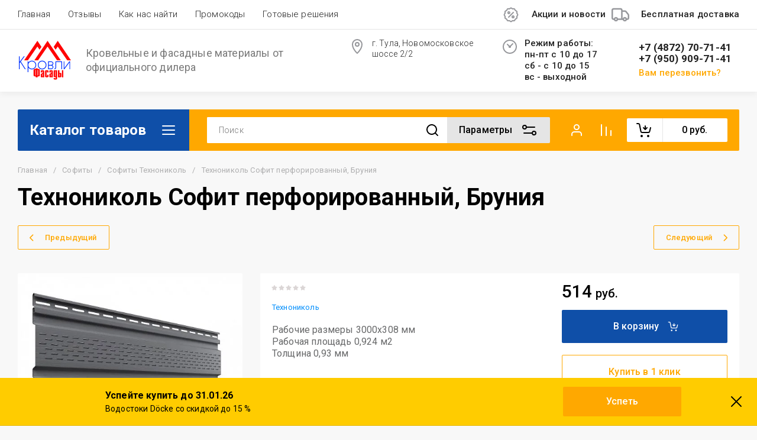

--- FILE ---
content_type: text/css
request_url: https://domfasad71.ru/t/v1643/images/css/site_addons.scss.css
body_size: 170
content:
body .site-header__bottom-left {
  width: auto;
  max-width: 650px;
}
.site-adress span {
  font-size: 14px;
}
.about-shares .about-shares__top {
  min-height: 400px;
}
@media (max-width: 480px) {
  .top-slider .top-slider__img img {
    object-fit: contain;
    object-position: top;
  }
  .top-slider .top-slider__info {
    min-height: 190px;
  }
  [data-media-source="media-xs"] .lpc-banners__background img {
    object-fit: contain;
  }
}


--- FILE ---
content_type: text/javascript
request_url: https://counter.megagroup.ru/0f47fe982c2224e0287e3a0e882b8673.js?r=&s=1280*720*24&u=https%3A%2F%2Fdomfasad71.ru%2Fshop%2Fproduct%2Ftehnonikol-sofit-perforirovannyj-bruniya&t=%D0%A2%D0%B5%D1%85%D0%BD%D0%BE%D0%BD%D0%B8%D0%BA%D0%BE%D0%BB%D1%8C%20%D0%A1%D0%BE%D1%84%D0%B8%D1%82%20%D0%BF%D0%B5%D1%80%D1%84%D0%BE%D1%80%D0%B8%D1%80%D0%BE%D0%B2%D0%B0%D0%BD%D0%BD%D1%8B%D0%B9%2C%20%D0%91%D1%80%D1%83%D0%BD%D0%B8%D1%8F&fv=0,0&en=1&rld=0&fr=0&callback=_sntnl1768937494115&1768937494115
body_size: 85
content:
//:1
_sntnl1768937494115({date:"Tue, 20 Jan 2026 19:31:34 GMT", res:"1"})

--- FILE ---
content_type: image/svg+xml
request_url: https://domfasad71.ru/thumb/2/gTgz6tRX9veWKf4CsvEUsA/90r/d/logotizer_2490178_66902.svg
body_size: 3041
content:
<svg height="114.67575" version="1.1" width="156.953125" xmlns="http://www.w3.org/2000/svg" xmlns:xlink="http://www.w3.org/1999/xlink" style="overflow: hidden; position: relative;" viewBox="11.046875 75 156.953125 114.67575" preserveAspectRatio="xMinYMin" id="main_svg"><desc style="-webkit-tap-highlight-color: rgba(0, 0, 0, 0);">Created with Logotizer</desc><defs style="-webkit-tap-highlight-color: rgba(0, 0, 0, 0);"></defs><path fill="#ff0303" stroke="none" d="M56.321,77.839L62,69.538L50,52L11,109H21.92L50,68.788L56.321,77.839ZM110,52L98,69.538L103.679,77.839L110,68.788L138.08,109H149L110,52ZM41,109H51.92L80,68.788L108.08,109H119L80,52L41,109Z" stroke-width="0" opacity="1" transform="matrix(1,0,0,1,19,23)" style="-webkit-tap-highlight-color: rgba(0, 0, 0, 0); opacity: 1;"></path><path fill="#0031ff" stroke="none" d="M-74.94,0L-74.94,-37.5L-72.83,-37.5L-72.83,-21.54L-60.85,-37.5L-58.13,-37.5L-69.38,-22.41L-54.85,0L-57.45,0L-70.77,-20.72L-72.83,-18.16L-72.83,0L-74.94,0ZM-49.23,8.79L-49.23,-23.02L-47.12,-23.02L-47.12,-19.78Q-46.53,-20.58,-45.78,-21.33Q-42.01,-25.08,-36.69,-25.08Q-31.34,-25.08,-27.58,-21.32Q-23.82,-17.55,-23.82,-12.21Q-23.82,-6.89,-27.58,-3.12Q-31.34,0.66,-36.69,0.66Q-42.01,0.66,-45.78,-3.12Q-46.53,-3.87,-47.12,-4.66L-47.12,8.79L-49.23,8.79M-47.12,-10.01Q-46.51,-6.98,-44.21,-4.69Q-41.09,-1.57,-36.69,-1.57Q-32.28,-1.57,-29.16,-4.69Q-26.05,-7.8,-26.05,-12.21Q-26.05,-16.62,-29.16,-19.73Q-32.28,-22.85,-36.69,-22.85Q-41.09,-22.85,-44.21,-19.73Q-46.51,-17.44,-47.12,-14.41L-47.12,-10.01ZM-19.37,-12.21Q-19.37,-17.55,-15.59,-21.33Q-11.82,-25.1,-6.5,-25.1Q-1.16,-25.1,2.61,-21.33Q6.37,-17.55,6.37,-12.21Q6.37,-6.89,2.61,-3.12Q-1.16,0.66,-6.5,0.66Q-11.82,0.66,-15.59,-3.12Q-19.37,-6.89,-19.37,-12.21M-17.14,-12.21Q-17.14,-7.8,-14.02,-4.7Q-10.91,-1.59,-6.5,-1.59Q-2.09,-1.59,1.02,-4.7Q4.14,-7.8,4.14,-12.21Q4.14,-16.62,1.02,-19.73Q-2.09,-22.85,-6.5,-22.85Q-10.91,-22.85,-14.02,-19.73Q-17.14,-16.62,-17.14,-12.21ZM11.13,0L11.13,-23.06L19.84,-23.06L19.84,-23.04Q22.89,-22.9,24.77,-21.04Q26.64,-19.17,26.64,-16.83L26.64,-16.8Q26.64,-14.48,24.79,-12.61Q24.11,-11.95,23.36,-11.53Q24.11,-11.11,24.79,-10.48Q26.64,-8.58,26.64,-6.26L26.64,-6.23Q26.64,-3.89,24.77,-2.03Q22.89,-0.16,19.84,-0.02L19.84,0L11.13,0M13.21,-2.11L19.77,-2.11L19.77,-2.13Q22.05,-2.25,23.28,-3.48Q24.51,-4.71,24.51,-6.23Q24.51,-7.76,23.28,-9Q22.05,-10.24,19.77,-10.34L19.77,-10.36L13.21,-10.36L13.21,-2.11M13.21,-12.7L19.77,-12.7L19.77,-12.73Q22.05,-12.82,23.28,-14.06Q24.51,-15.3,24.51,-16.83Q24.51,-18.35,23.28,-19.58Q22.05,-20.81,19.77,-20.93L19.77,-20.95L13.21,-20.95L13.21,-12.7ZM29.83,0.02L29.83,-2.06Q32.66,-2.39,32.66,-5.25L32.66,-23.02L52.21,-23.02L52.21,0L50.13,0L50.13,-20.88L34.75,-20.88L34.75,-5.3Q34.75,-0.38,29.83,0.02ZM56.99,0L56.99,-23.02L59.08,-23.02L59.08,-3.52L73.8,-23.02L76.07,-23.02L76.07,0L73.96,0L73.96,-19.66L59.08,-0.02L59.08,0L56.99,0Z" transform="matrix(1,0,0,1,89.5,158.112)" style="-webkit-tap-highlight-color: rgba(0, 0, 0, 0);" stroke-width="1"></path><path fill="#ff0000" stroke="none" d="M-48.84,0L-48.84,-3.36L-52.68,-3.36Q-54.36,-3.36,-55.44,-3.94Q-56.52,-4.51,-56.95,-5.54Q-57.38,-6.58,-57.53,-7.39Q-57.67,-8.21,-57.67,-9.36L-57.67,-25.92Q-57.67,-27.07,-57.53,-27.89Q-57.38,-28.7,-56.95,-29.74Q-56.52,-30.77,-55.44,-31.34Q-54.36,-31.92,-52.68,-31.92L-48.84,-31.92L-48.84,-34.27L-42.12,-34.27L-42.12,-31.92L-38.28,-31.92Q-36.6,-31.92,-35.52,-31.34Q-34.44,-30.77,-34.01,-29.74Q-33.58,-28.7,-33.43,-27.89Q-33.29,-27.07,-33.29,-25.92L-33.29,-9.36Q-33.29,-8.21,-33.43,-7.39Q-33.58,-6.58,-34.01,-5.54Q-34.44,-4.51,-35.52,-3.94Q-36.6,-3.36,-38.28,-3.36L-42.12,-3.36L-42.12,0L-48.84,0M-42.12,-7.06L-41.26,-7.06Q-40.01,-7.06,-40.01,-8.74L-40.01,-26.54Q-40.01,-28.22,-41.26,-28.22L-42.12,-28.22L-42.12,-7.06M-48.84,-7.06L-48.84,-28.22L-49.7,-28.22Q-50.95,-28.22,-50.95,-26.54L-50.95,-8.74Q-50.95,-7.06,-49.7,-7.06L-48.84,-7.06ZM-29.64,-18.34L-29.64,-22.13Q-29.64,-23.76,-29.23,-24.79Q-28.82,-25.82,-28.06,-26.23Q-27.29,-26.64,-26.71,-26.76Q-26.14,-26.88,-25.22,-26.88L-20.71,-26.88Q-19.22,-26.88,-18.26,-26.47Q-17.3,-26.06,-16.92,-25.27Q-16.54,-24.48,-16.44,-23.83Q-16.34,-23.18,-16.34,-22.13L-16.34,0L-22.01,0L-22.01,-1.2Q-23.78,0.29,-26.38,0.29Q-27.48,0.29,-28.2,-0.12Q-28.92,-0.53,-29.21,-1.25Q-29.5,-1.97,-29.57,-2.54Q-29.64,-3.12,-29.64,-3.89L-29.64,-10.7Q-29.64,-12.19,-28.68,-13.01Q-27.72,-13.82,-25.27,-14.98Q-24.02,-15.6,-23.5,-15.89Q-22.97,-16.18,-22.49,-16.9Q-22.01,-17.62,-22.01,-18.62L-22.01,-22.46Q-22.01,-22.9,-22.34,-23.14Q-22.68,-23.38,-22.97,-23.38Q-23.35,-23.38,-23.66,-23.11Q-23.98,-22.85,-23.98,-22.46L-23.98,-18.34L-29.64,-18.34M-22.01,-4.42L-22.01,-13.15Q-23.98,-12.58,-23.98,-10.66L-23.98,-4.42Q-23.98,-4.13,-23.71,-3.84Q-23.45,-3.55,-22.97,-3.55Q-22.01,-3.55,-22.01,-4.42ZM-5.35,-9.41L0.31,-9.41L0.31,-4.75Q0.31,-3.7,0.22,-3.05Q0.12,-2.4,-0.26,-1.61Q-0.65,-0.82,-1.61,-0.41Q-2.57,0,-4.06,0L-8.57,0Q-9.48,0,-10.06,-0.12Q-10.63,-0.24,-11.4,-0.65Q-12.17,-1.06,-12.58,-2.09Q-12.98,-3.12,-12.98,-4.75L-12.98,-22.13Q-12.98,-23.76,-12.58,-24.79Q-12.17,-25.82,-11.4,-26.23Q-10.63,-26.64,-10.06,-26.76Q-9.48,-26.88,-8.57,-26.88L-4.06,-26.88Q-2.57,-26.88,-1.61,-26.47Q-0.65,-26.06,-0.26,-25.27Q0.12,-24.48,0.22,-23.83Q0.31,-23.18,0.31,-22.13L0.31,-18.48L-5.35,-18.48L-5.35,-22.46Q-5.35,-22.9,-5.69,-23.14Q-6.02,-23.38,-6.31,-23.38Q-6.7,-23.38,-7.01,-23.11Q-7.32,-22.85,-7.32,-22.46L-7.32,-4.37Q-7.32,-4.08,-7.06,-3.79Q-6.79,-3.5,-6.31,-3.5Q-5.35,-3.5,-5.35,-4.37L-5.35,-9.41ZM3.67,-18.34L3.67,-22.13Q3.67,-23.76,4.08,-24.79Q4.49,-25.82,5.26,-26.23Q6.02,-26.64,6.6,-26.76Q7.18,-26.88,8.09,-26.88L12.6,-26.88Q14.09,-26.88,15.05,-26.47Q16.01,-26.06,16.39,-25.27Q16.78,-24.48,16.87,-23.83Q16.97,-23.18,16.97,-22.13L16.97,0L11.3,0L11.3,-1.2Q9.53,0.29,6.94,0.29Q5.83,0.29,5.11,-0.12Q4.39,-0.53,4.1,-1.25Q3.82,-1.97,3.74,-2.54Q3.67,-3.12,3.67,-3.89L3.67,-10.7Q3.67,-12.19,4.63,-13.01Q5.59,-13.82,8.04,-14.98Q9.29,-15.6,9.82,-15.89Q10.34,-16.18,10.82,-16.9Q11.3,-17.62,11.3,-18.62L11.3,-22.46Q11.3,-22.9,10.97,-23.14Q10.63,-23.38,10.34,-23.38Q9.96,-23.38,9.65,-23.11Q9.34,-22.85,9.34,-22.46L9.34,-18.34L3.67,-18.34M11.3,-4.42L11.3,-13.15Q9.34,-12.58,9.34,-10.66L9.34,-4.42Q9.34,-4.13,9.6,-3.84Q9.86,-3.55,10.34,-3.55Q11.3,-3.55,11.3,-4.42ZM20.33,3.02L25.99,3.02L25.99,4.32Q25.99,4.7,26.3,4.97Q26.62,5.23,27,5.23Q27.29,5.23,27.62,4.99Q27.96,4.75,27.96,4.32L27.96,-1.78Q26.04,0,23.59,0Q22.39,0,21.65,-0.48Q20.9,-0.96,20.66,-1.9Q20.42,-2.83,20.38,-3.22Q20.33,-3.6,20.33,-4.46L20.33,-22.99Q20.33,-23.76,20.4,-24.34Q20.47,-24.91,20.76,-25.63Q21.05,-26.35,21.77,-26.76Q22.49,-27.17,23.59,-27.17Q26.18,-27.17,27.96,-25.68L27.96,-26.88L33.62,-26.88L33.62,3.98Q33.62,5.04,33.53,5.69Q33.43,6.34,33.05,7.13Q32.66,7.92,31.7,8.33Q30.74,8.74,29.26,8.74L24.74,8.74Q23.83,8.74,23.26,8.62Q22.68,8.5,21.91,8.09Q21.14,7.68,20.74,6.65Q20.33,5.62,20.33,3.98L20.33,3.02M25.99,-22.42L25.99,-5.04Q25.99,-4.61,26.33,-4.37Q26.66,-4.13,27,-4.13Q27.96,-4.13,27.96,-5.04L27.96,-22.42Q27.96,-22.85,27.62,-23.09Q27.29,-23.33,27,-23.33Q26.62,-23.33,26.3,-23.06Q25.99,-22.8,25.99,-22.42ZM36.98,0L36.98,-26.88L42.65,-26.88L42.65,-16.99L45.77,-16.99Q47.35,-16.99,48.36,-16.61Q49.37,-16.22,49.75,-15.46Q50.14,-14.69,50.21,-14.18Q50.28,-13.68,50.28,-12.86L50.28,-4.13Q50.28,-3.26,50.21,-2.78Q50.14,-2.3,49.75,-1.54Q49.37,-0.77,48.36,-0.38Q47.35,0,45.77,0L36.98,0M42.65,-3.5L43.37,-3.5Q44.62,-3.5,44.62,-5.28L44.62,-11.76Q44.62,-13.54,43.37,-13.54L42.65,-13.54L42.65,-3.5M52.3,0L52.3,-26.88L57.96,-26.88L57.96,0L52.3,0Z" transform="matrix(0.76,0,0,0.76,101.5,181.672)" style="-webkit-tap-highlight-color: rgba(0, 0, 0, 0);" stroke-width="1"></path></svg>

